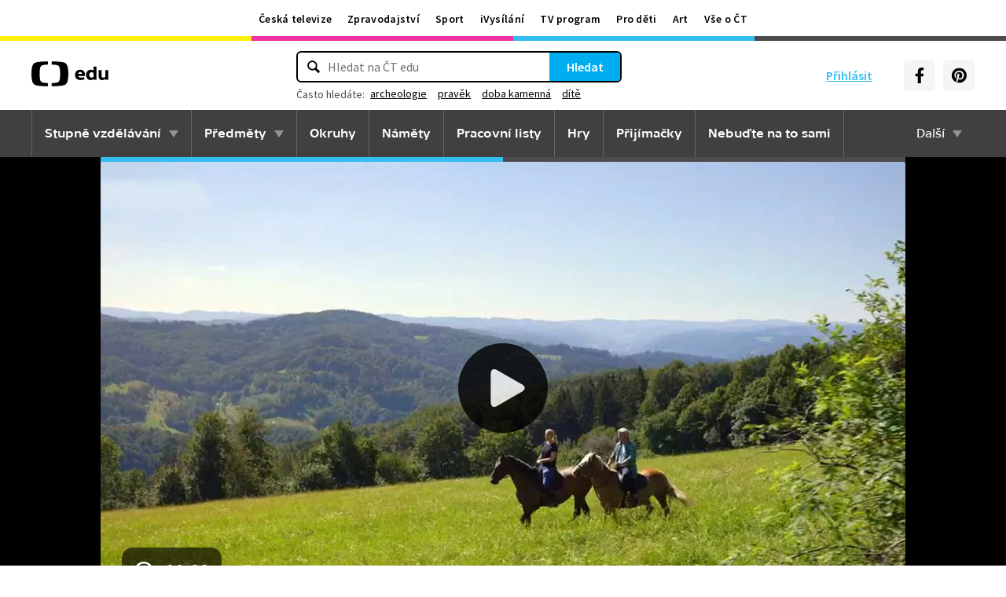

--- FILE ---
content_type: text/plain; charset=utf-8
request_url: https://events.getsitectrl.com/api/v1/events
body_size: 556
content:
{"id":"66fc2568a7500bcd","user_id":"66fc2568a7a5cd23","time":1769267896989,"token":"1769267896.c6b2a8aabaf019765d44516b91d642fe.d3bf42e1ea3f13a8b449030167bc6dd8","geo":{"ip":"3.15.44.109","geopath":"147015:147763:220321:","geoname_id":4509177,"longitude":-83.0061,"latitude":39.9625,"postal_code":"43215","city":"Columbus","region":"Ohio","state_code":"OH","country":"United States","country_code":"US","timezone":"America/New_York"},"ua":{"platform":"Desktop","os":"Mac OS","os_family":"Mac OS X","os_version":"10.15.7","browser":"Other","browser_family":"ClaudeBot","browser_version":"1.0","device":"Spider","device_brand":"Spider","device_model":"Desktop"},"utm":{}}

--- FILE ---
content_type: image/svg+xml
request_url: https://ctfs.ceskatelevize.cz/static/assets/images/x.2d220dc9e09450579721eafc49ec3386.svg
body_size: 45
content:
<svg width="24" height="24" fill="none" xmlns="http://www.w3.org/2000/svg">
  <path fill-rule="evenodd" clip-rule="evenodd" d="M23 12a11 11 0 1 0-22 0 11 11 0 0 0 22 0Zm-5.4-6-4.5 5 4.9 7h-3.6l-3.2-4.7L7 18H6l4.7-5.3L6 6h3.6l3 4.4 4-4.4h1Zm-6.4 6 .5.7 3.2 4.6h1.7l-4-5.6-.5-.7-3-4.2H7.4l3.8 5.3Z" fill="#041E42"/>
</svg>
